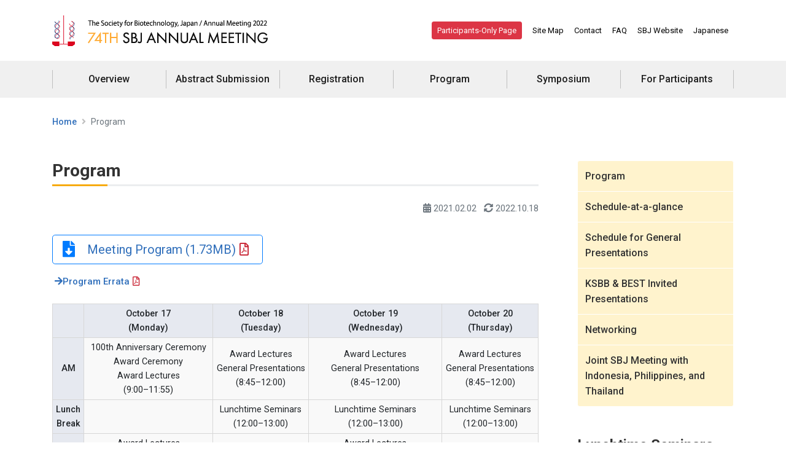

--- FILE ---
content_type: text/html
request_url: https://www.sbj.or.jp/2022/en/program/
body_size: 19528
content:
<!DOCTYPE html>
<html lang="en" class="h-100">


<head>
    
<script async src="https://www.googletagmanager.com/gtag/js?id=UA-6354293-15"></script>
<script>
    window.dataLayer = window.dataLayer || [];

    function gtag() {
        dataLayer.push(arguments);
    }
    gtag('js', new Date());

    gtag('config', 'UA-6354293-15');
    gtag('config', 'G-TG8LWHPFKK');

</script>
    <!-- meta -->
    <meta charset="utf-8">
    <meta name="description" content="47th, 2022, annual, meeting, sbj, biotechnology, abstract, submission, overview">
    <meta http-equiv="X-UA-Compatible" content="IE=edge,chrome=1">
    <meta name="viewport" content="width=device-width, initial-scale=1, shrink-to-fit=no">
    <meta name="format-detection" content="telephone=no">

    <!-- title -->
        <title>Program | The Society for Biotechnology, Japan 74th Annual meeting (2022)</title>
    
    <!-- css -->
    <link rel="stylesheet" href="../../wp-content/themes/sbjm/css/bootstrap.min.css" />
    <link rel="stylesheet" href="https://use.fontawesome.com/releases/v5.15.4/css/all.css" />
    <link rel="stylesheet" href="../../wp-content/themes/sbjm/style.css?20220331" />
    <link rel="stylesheet" href="https://fonts.googleapis.com/css2?family=Roboto:wght@300;400;500;700&amp;display=swap" />
    <!--<link rel="stylesheet" href="https://fonts.googleapis.com/css2?family=Noto+Sans+JP:wght@300;400;500;700&display=swap" />-->

    <link rel="stylesheet" href="../../wp-content/themes/sbjm/css/main-sp-menu.css">
    <link rel="stylesheet" href="../../wp-content/themes/sbjm/css/main-page.css">
    <!--<link rel="stylesheet" href="https://www.sbj.or.jp/2022/wp-content/themes/sbjm/css/seven-cols.css">-->
    <link rel="stylesheet" href="../../wp-content/themes/sbjm/css/footer.css">

    
    <!-- js -->
    <script type="text/javascript" src="../../wp-content/themes/sbjm/js/jquery-1.11.1.min.js"></script>
    <script type="text/javascript" src="../../wp-content/themes/sbjm/js/bootstrap.min.js"></script>
    <script type="text/javascript" src="../../wp-content/themes/sbjm/js/class_edit.js"></script>
        
    <!-- icon -->
    <link rel="icon" href="../../favicon.ico" type="image/x-icon">
    <link rel="apple-touch-icon" href="../../apple-touch-icon.png" sizes="180x180">

    <link rel="stylesheet" href="../../wp-content/themes/sbjm/css/custom.css">

    <meta name='robots' content='max-image-preview:large' />
<link rel='stylesheet' id='bogo-css' href='../../wp-content/plugins/bogo/includes/css/style.css' type='text/css' media='all' />



</head>

<body id="" class="d-flex flex-column h-100 ">

    <header class="header-static navbar-sticky navbar-light">
        <!-- モバイル用検索フォーム -->
        <div class="top-search collapse bg-light" id="search-open" data-parent="#search">
            <div class="container">
                <div class="row position-relative justify-content-center">
                    <div class="col-md-10 col-12 py-3">
                        <form>
                            <div class="input-group">
                                <input class="form-control border-radius-right-0 border-right-0" type="text" name="search" autofocus="" placeholder=" ">
                                <button type="button" class="btn btn-secondary border-radius-left-0 mb-0"><i class="fas fa-search"></i></button>
                            </div>
                        </form>
                    </div>
                    <a class="d-none position-absolute top-0 right-0 mt-3 mr-3" data-toggle="collapse" href="#search-open"><i class="fa fa-window-close"></i></a>
                </div>
            </div>
        </div>
        <!-- End Search -->

        <!-- ヘッダーバー -->
        <div class="menu-top-pc navbar-top d-none d-lg-block">
            <div class="container">
                <div class="menu-top d-flex justify-content-between align-items-center">

                    <!-- ヘッダー左-->
                    <div class="menu-top-left d-flex align-items-center">
                        <!-- ヘッダーロゴ -->
                        <div class="menu-top-left-logo">
                            <a href="../index.html"><img src="../../wp-content/themes/sbjm/images/top_logo_e.png"></a>
                        </div>
                    </div>

                    <!-- ヘッダー右-->
                    <div class="menu-top-right d-flex align-items-center">
                        <!-- ヘッダーリンク -->
                        <div class="btn-toolbar" role="toolbar" aria-label="Toolbar with button groups">
                            <div class="btn-group btn-group-sm mr-2" role="group" aria-label="First group">
                                <button type="button" class="btn btn-danger"><a class="text-white" href="../entrance/index.html">Participants-Only Page</a></button>
                            </div>
                            <div class="btn-group btn-group-sm" role="group" aria-label="Second group">
                                <button type="button" class="btn btn-light"><a href="../sitemap/index.html">Site Map</a></button>
                                <button type="button" class="btn btn-light"><a href="../contact/index.html">Contact</a></button>
                                <button type="button" class="btn btn-light"><a href="../contact/faq/index.html">FAQ</a></button>
                                <button type="button" class="btn btn-light"><a href="https://www.sbj.or.jp/e/" target="_blank">SBJ Website</a></button>
                                <button type="button" class="btn btn-light"><a href="../../index.html">Japanese</a></button>
                            </div>
                        </div>
                    </div>

                </div>
            </div>
        </div>
        <!-- Navbar top End-->

        <!-- メインメニュー -->
        <nav class="menu-main navbar navbar-expand-lg p-0">
            <div class="container">
                <!-- モバイル用ロゴ -->
                <div class="d-lg-none ml-3">
                    <a class="navbar-brand" href="../index.html"><img src="../../wp-content/themes/sbjm/images/top_logo_sp_e.png" class="img-logo"></a>
                </div>
                <!-- Menu opener button -->
                <div class="navbar-nav navbar-nav-mobile d-lg-none ml-auto d-flex flex-row">
                    <!-- モバイル用ボタン-->
                    <div class="nav-item border-0 px-2">
                        <a class="nav-link text-danger" href="../entrance/index.html" aria-expanded="true"><i class="fas fa-fw fa-lg fa-user"></i></a>
                    </div>
                    <div class="nav-item border-0 px-2">
                        <a class="nav-link" href="../../index.html"><i class="fas fa-fw fa-lg fa-globe"></i></a>
                    </div>
                    <!--<div class="nav-item border-0 px-2" id="search">
                        <a class="nav-link collapsed" data-toggle="collapse" href="#search-open" aria-expanded="false"><i class="fas fa-fw fa-lg fa-search"></i></a>
                    </div>-->
                </div>
                <div>
                    <button class="navbar-toggler collapsed" type="button" data-toggle="collapse" data-target="#navbarCollapse" aria-controls="navbarCollapse" aria-expanded="false" aria-label="Toggle navigation">
                        <!--<span class="navbar-toggler-icon"> </span>-->
                        <i class="fas fa-bars fa-fw "></i>
                    </button>
                </div>

                <!-- メインメニュー詳細 -->
                <div class="navbar-collapse collapse" id="navbarCollapse">

                    <ul class="navbar-nav">
	<li class="nav-item dropdown"><a href="../overview/index.html">Overview</a> </li>
	<li class="nav-item dropdown"><a href="../submission/index.html">Abstract Submission</a> </li>
	<li class="nav-item dropdown"><a href="../registration/index.html">Registration</a> </li>
	<li class="nav-item dropdown"><a href="index.html">Program</a>
<ul class="dropdown-menu">
	<li><a href="schedule-at-a-glance/index.html">Schedule-at-a-glance</a> </li>
	<li><a href="general_presentation/index.html">Schedule for General Presentations</a> </li>
	<li><a href="../news/news_ksbb_best_20220912.html">KSBB &amp; BEST Invited Presentations</a> </li>
	<li><a href="../news/news_20220729-3.html">Networking</a> </li>
	<li><a href="../news/news_20221010-1.html">Joint SBJ Meeting with Indonesia, Philippines, and Thailand</a> </li>
</ul>
</li>
	<li class="nav-item dropdown"><a href="../symposium/index.html">Symposium</a> </li>
	<li class="nav-item dropdown"><a href="../participants/index.html">For Participants</a> </li>
</ul>                </div>
                <!-- Main Menu End -->


                <!-- Header Extras End-->
            </div>
        </nav> <!-- Logo Nav End -->

    </header>

<!--main-->
<main class="flex-shrink-0 p-0">

    <section id="mainblock">
        <div class="container">
            <div class="row">

                <!--パンくずリスト-->
                
<div class="col-12 col-bread">
    <nav aria-label="breadcrumb">
        <ol class="breadcrumb">
            <!-- Breadcrumb NavXT 7.1.0 -->
<li class="home"><span class="jp" typeof="v:Breadcrumb"><a rel="v:url" property="v:title" href="../index.html" class="breadcrumb-item">ホーム</a></span>
<span class="en" typeof="v:Breadcrumb"><a rel="v:url" property="v:title" href="../index.html" class="breadcrumb-item">Home</a></span></li>
<li class="post post-page current-item"><span typeof="v:Breadcrumb"><span property="v:title">Program</span></span></li>
        </ol>
    </nav>
</div>

                <!--メイン-->
                <div class="col-xl-9 col-lg-8 col-md-12 blog-main pr-md-4 pr-lg-5">

                                        
                    <div class="post">

                        <h2 class="title h3">Program</h2>

                        <div class="post-content">

                            <div class="time mb-4">
                                <time>
                                    <ul class="list-inline">
                                        <li class="list-inline-item"><i class="fas fa-calendar-alt"></i>
                                            <!--公開日:--> 2021.02.02                                        </li>
                                        <li class="list-inline-item"><i class="fas fa-sync-alt"></i>
                                            <!--最終更新日:--> 2022.10.18                                        </li>
                                    </ul>
                                </time>
                            </div>

                            <div class="mb-3 mt-4"><button class="btn btn-outline-primary btn-lg" type="button"><i class="fas fa-file-download fa-lg"></i><a href="../../wp-content/uploads/2022/10/program_en_20220826.pdf" target="_blank" rel="noopener" download="Meeting Program">　Meeting Program (1.73MB)</a> </button></div>
<p><a href="../../wp-content/uploads/2022/10/program_errata_en_20221018.pdf" target="_blank" rel="noopener" download="Program Errata"><i class="fas fa-arrow-right"></i>Program Errata</a></p>
<div class="table-responsive">
<table class="text-center">
<tbody>
<tr>
<th> </th>
<th>October 17<br />
(Monday)</th>
<th>October 18<br />
(Tuesday)</th>
<th>October 19<br />
(Wednesday)</th>
<th>October 20 <br />
(Thursday)</th>
</tr>
<tr>
<th>AM</th>
<td class="text-nowrap">100th Anniversary Ceremony<br />
Award Ceremony<br />
Award Lectures<br />
(9:00–11:55)</td>
<td class="text-nowrap">Award Lectures<br />
General Presentations<br />
(8:45–12:00)</td>
<td class="text-nowrap">Award Lectures<br />
General Presentations<br />
(8:45–12:00)</td>
<td class="text-nowrap">Award Lectures<br />
General Presentations<br />
(8:45–12:00)</td>
</tr>
<tr>
<th>Lunch<br />
Break</th>
<td>&nbsp;</td>
<td>Lunchtime Seminars<br />
(12:00–13:00)</td>
<td>Lunchtime Seminars<br />
(12:00–13:00)</td>
<td>Lunchtime Seminars<br />
(12:00–13:00)</td>
</tr>
<tr>
<th rowspan="2">PM</th>
<td>Award Lectures<br />
100th Anniversary Symposium<br />
(13:10–17:20)</td>
<td>Symposia<br />
(13:30–18:00)</td>
<td>Award Lectures<br />
Symposia<br />
(13:30–18:00)</td>
<td>Symposia<br />
(13:30–18:00)</td>
</tr>
<tr>
<td>&nbsp;</td>
<td>
<p>Networking<br />
(18:30–20:30)</p>
</td>
<td>Young Researchers Committee<br />
for Biotechnology<br />
(Wakate-kai)<br />
(18:30–20:30)</td>
<td>&nbsp;</td>
</tr>
</tbody>
</table>
</div>

                            <p class="text-right mt-3"></p>

                        </div>
                        <!--/.post-content-->
                    </div>
                    <!--/.post-->

                                        
                </div><!-- /.blog-main -->

                <!--サイドバ--->
                <aside class="col-xl-3 col-lg-4 d-none d-lg-block blog-sidebar">

                    <!--<h2 class="title h4 jp">プログラム</h2>
<h2 class="title h4 en">Program</h2>-->
<ul class="list-group jp">
	<li><a href="../../program/index.html">プログラム</a></li>
	<li><a href="../../program/schedule-at-a-glance/index.html">大会日程表</a></li>
	<li><a href="../../program/general_presentation/index.html">一般講演発表日程・演題番号表</a></li>
	<li><a href="../../program/centennial_symposium/index.html">創立100周年記念シンポジウム</a></li>
	<li><a href="../../program/lunchtime_seminar/index.html">ランチタイムセミナー</a></li>
	<li><a href="../../program/net_working/index.html">懇親交流会</a></li>
	<li><a href="../../program/young_researchers_committee/index.html">若手会総会・交流会</a></li>
	<li><a href="../../news/news_20220912-1.html">記念式典・受賞講演</a></li>
	<li><a href="../../news/news_ksbb_best_20220910.html">KSBB・BEST招待講演</a></li>
	<li><a href="../../news/news_20221010-1.html">Joint SBJ Meeting with Indonesia, Philippines, and Thailand</a></li>
</ul>
<ul class="list-group en">
	<li><a href="index.html">Program</a></li>
	<li><a href="Schedule-at-a-glance/index-2.html">Schedule-at-a-glance</a></li>
	<li><a href="general_presentation/index.html">Schedule for General Presentations</a></li>
	<li><a href="../news/news_ksbb_best_20220912.html">KSBB &amp; BEST Invited Presentations</a></li>
	<li><a href="../news/news_20220729-3.html">Networking</a></li>
	<li><a href="../news/news_20221010-1.html">Joint SBJ Meeting with Indonesia, Philippines, and Thailand</a></li>
</ul>

                    <link rel="stylesheet" href="../../wp-content/themes/sbjm/css/sidemenu-banner.css" />
                         <h2 class="title h4 jp">ランチタイムセミナー</h2>
     <p class="jp"><a href="../../program/lunchtime_seminar/index.html"><strong>セミナーの日程等、詳細はこちら!</strong></a></p>
     <h2 class="title h4 en">Lunchtime Seminars</h2>

     <div class="side-banner row flex-wrap /*mt-4*/ mb-5">

                  <!-- ループ前の開始タグ -->
                  <div>
             <a class="noicon" href="https://www.sk-ii.jp/" target="_blank" onclick="gtag('event', 'click', {'event_category': 'banner', 'event_label': 'banner_ad_seminar_pandg', 'value': '0'});" ?><img src="../../wp-content/uploads/2022/08/banner_pandg.jpg" alt="P&#038;G イノベーション合同会社"></a>
         </div>
                  <div>
             <a class="noicon" href="https://www2.novabio.us/JP_Bio_form" target="_blank" onclick="gtag('event', 'click', {'event_category': 'banner', 'event_label': 'banner_ad_seminar_novabio', 'value': '0'});" ?><img src="../../wp-content/uploads/2022/08/banner_novabio.png" alt="ノバ・バイオメディカル株式会社"></a>
         </div>
                  <div>
             <a class="noicon" href="https://www.beckman.jp/" target="_blank" onclick="gtag('event', 'click', {'event_category': 'banner', 'event_label': 'banner_ad_seminar_beckman', 'value': '0'});" ?><img src="../../wp-content/uploads/2022/08/banner_beckman.png" alt="ベックマン・コールター株式会社"></a>
         </div>
                  <div>
             <a class="noicon" href="https://www.biotec.co.jp/" target="_blank" onclick="gtag('event', 'click', {'event_category': 'banner', 'event_label': 'banner_ad_seminar_biotec', 'value': '0'});" ?><img src="../../wp-content/uploads/2022/08/banner_biotec2.png" alt="バイオテック株式会社"></a>
         </div>
                  <!-- ループ後の閉じタグ -->
         
     </div>

                </aside><!-- /.blog-sidebar -->

            </div>
        </div><!-- /.row -->
    </section>


</main>
<!--main end-->


<!--フッター-->
<footer class="footer mt-auto">

    <div class="footer-sitemap py-md-4 p-3">
        <div class="container">
            <div class="row footer_e">

                <ul>
	<li><a href="../overview/index.html">Overview</a></li>
</ul>
<ul>
	<li><a href="../submission/index.html">Abstract Submission</a></li>
</ul>
<ul>
	<li><a href="../registration/index.html">Registration</a></li>
</ul>
<ul>
	<li><a href="index.html">Program</a></li>
	<li><a href="schedule-at-a-glance/index.html">Schedule-at-a-glance</a></li>
	<li><a href="general_presentation/index.html">Schedule for General Presentation</a></li>
	<li><a href="../news/news_ksbb_best_20220912.html">KSBB &amp; BEST Invited Presentations</a></li>
	<li><a href="../news/news_20220729-3.html">Networking</a></li>
	<li><a href="../news/news_20221010-1.html">Joint SBJ Meeting with Indonesia, Philippines, and Thailand</a></li>
</ul>
<ul>
	<li><a href="../symposium/index.html">Symposium</a></li>
</ul>
<ul>
	<li><a href="../participants/index.html">For Participants</a></li>
</ul>
            </div>

        </div>
    </div>
    <div class="footer-link pb-3">
        <div class="container">
            <div class="d-md-flex justify-content-between align-items-center py-3 text-center /*text-md-left*/">

                <!-- copyright links-->
                <div class="footer-link-left mt-3 mt-md-0">
                    <ul class="list-inline">
                        <li class="list-inline-item"><a class="list-group-item-action" href="../contact/index.html">Contact</a></li>
                        <li class="list-inline-item pl-2"><a class="list-group-item-action" href="../privacy/index.html">Privacy Policy</a></li>
                    </ul>
                </div>

                <!-- copyright text -->
                <div class="footer-link-right justify-content-center justify-content-md-end align-items-center">
                    <div class="footer-link-right-text text-center text-md-right">
                        <div>The 74th Annual Meeting of the Society Biotechnology, Japan</div>
                        <div>Copyright &copy; The Society for Biotechnology, Japan</div>
                    </div>
                    <div class="footer-link-right-img d-none d-md-block">
                        <a href="../index.html"><img src="../../wp-content/themes/sbjm/images/footer_logo.png" style="height: 51px;"></a>
                    </div>
                </div>
            </div>
        </div>
    </div>

</footer>
<!--footer end-->

<!--back-top-->
<div>
    <a href="#" class="back-top btn"><i class="fas fa-chevron-up"></i></a>
</div>
<!--back-top end-->

<script type="text/javascript" src="../../wp-content/themes/sbjm/js/functions.js"></script>

</body>

</html>


--- FILE ---
content_type: text/css
request_url: https://www.sbj.or.jp/2022/wp-content/themes/sbjm/style.css?20220331
body_size: 14461
content:
@charset "utf-8";


/*
@import url('https://fonts.googleapis.com/css2?family=Roboto:wght@300;400;500;700&display=swap');
@import url('https://fonts.googleapis.com/css2?family=Noto+Sans+JP:wght@300;400;500;700&display=swap');
*/

/*fix*/

html {
    scroll-behavior: smooth;
    /*font-size: 1rem;
    font-size: 0.95rem;*/
}

/*body*/
body {
    color: #333;
    font-feature-settings: "palt";
    /*padding-top: 60px;*/
    /*padding-top: 56px;*/
    font-family: 'Roboto', 'Noto Sans JP', sans-serif;
    /*font-family: Roboto, "Noto Sans JP", '游ゴシック Medium', '游ゴシック体', 'Yu Gothic Medium', YuGothic, 'ヒラギノ角ゴ ProN', 'Hiragino Kaku Gothic ProN', 'メイリオ', Meiryo, sans-serif;*/

    font-size: 0.875rem;
    font-size: 1rem;
    font-weight: 400;
    line-height: 1.6;
    color: #333;
    text-align: left;
}


body input,
body .dl_button_pos {
    font-family: 'Roboto', 'Noto Sans JP', sans-serif;
    font-weight: 300;
}

button,
input,
select,
textarea {
    font-family: 'Roboto', 'Noto Sans JP', sans-serif;
}

body:lang(en) .jp {
    display: none;
}

body:lang(ja) .en {
    display: none;
}

/*:target::before {
    content: "";
    display: block;
    height: 90px;
    margin-top: -90px;
}*/

b,
strong {
    font-weight: 500;
}


/* link */

a {
    color: #007bff;
    color: #306FBB;
    text-decoration: none;
    background-color: transparent;
}

a:hover {
    color: #0056b3;
    color: #cc0033;
    text-decoration: underline;
}

.btn-outline-primary a:hover {color:#fff;}

a:hover img {
    opacity: 0.75;
}

a:hover {
    /*opacity: 0.6;*/
    text-decoration: none;
}

a {
    transition: all 0.3s ease;
}



/* transition */

button,
.btn {
    transition: all 0.3s ease;
}



/* header text */

.h1,
.h2,
.h3,
.h4,
.h5,
.h6,
h1,
h2,
h3,
h4,
h5,
h6 {
    font-weight: 600;
}

h2,
h2.title {
    border-bottom: solid 3px #ebedef;
    position: relative;
    padding-bottom: 0.4rem;
    font-size: 1.75rem;
    margin-bottom: 1rem !important;
}

h2:after,
h2.title:after {
    position: absolute;
    content: " ";
    display: block;
    border-bottom: solid 3px #f7ab11;
    bottom: -3px;
    width: 20%;
    width: 90px;
}

h2.title.title-red:after {
    border-bottom: solid 3px #d2232a;

}

aside h2,
aside h2.title {
    font-size: 1.5rem;
}



/* nav bar*/

@media (max-width: 991.98px) {
    .navbar-nav .nav-link {
        line-height: 40px;
    }

    .navbar-brand {
        padding-top: 10px;
        padding-bottom: 10px;
    }

    .navbar-brand .navbar-brand-item {
        height: 30px;
    }

    header .navbar-nav-mobile .nav-item i {
        vertical-align: middle;
        font-size: 1rem;
    }

    header .navbar-nav-mobile .nav-item a {
        line-height: 24px;
    }

    header.navbar-sticky-on .navbar-nav .nav-link {
        line-height: 40px;
    }
}

.navbar-nav .nav-link {
    font-size: 0.875rem;
    font-weight: 500;
    /*text-transform: capitalize;*/
    /*line-height: 84px;*/
    line-height: 71px;
    line-height: 60px;
    padding-top: 0;
    padding-bottom: 0;
}


/* navbar toggler*/
.navbar-toggler {
    margin-bottom: 0;
    border: 0;
}


/* Header brand */
.navbar-brand {
    padding-top: 20px;
    padding-bottom: 20px;
    padding-top: 0;
    padding-bottom: 0;
    padding: 0;
    margin: 0;
}


/* mobile logo */
.navbar-brand img.img-logo {
    width: 180px;
    height: auto;
    margin-top: -6px;
}

@media (min-width:375px) {
    .navbar-brand img.img-logo {
        width: 220px;
        height: auto;
        margin-top: 0;
    }
}

.navbar-brand .navbar-brand-item {
    height: 44px;
    display: block;
    max-width: 100%;
    width: auto;
}

.navbar-primary .navbar-nav .nav-link {
    color: #ffffff;
}

.navbar-primary .navbar-nav .nav-link:hover,
.navbar-primary .navbar-nav .nav-link:focus {
    color: #343a40;
}

.navbar-primary .navbar-nav .nav-link.disabled {
    color: rgba(255, 255, 255, 0.25);
}

.navbar-primary .navbar-nav .show > .nav-link,
.navbar-primary .navbar-nav .active > .nav-link,
.navbar-primary .navbar-nav .nav-link.show,
.navbar-primary .navbar-nav .nav-link.active {
    color: #343a40;
}

.navbar-primary .navbar-text {
    color: #ffffff;
}

.navbar-primary .navbar-text a {
    color: #343a40;
}

.navbar-primary .navbar-text a:hover,
.navbar-primary .navbar-text a:focus {
    color: #343a40;
}

.navbar-primary .navbar-toggler-icon {
    background-image: url("data:image/svg+xml,%3csvg viewBox='0 0 30 30' xmlns='http://www.w3.org/2000/svg'%3e%3cpath stroke='%23ffffff' stroke-width='2' stroke-linecap='round' stroke-miterlimit='10' d='M4 7h22M4 15h22M4 23h22'/%3e%3c/svg%3e");
}

@media (max-width: 1199.98px) {
    .megamenu {
        width: 100%;
    }

    .megamenu .dropdown-menu {
        width: 100%;
        background-image: none !important;
    }

    .megamenu .container {
        width: 100%;
        padding: 0;
    }
}

@media (max-width: 991.98px) {
    .navbar-collapse {
        overflow-y: scroll;
        /*max-height: 350px;*/
        box-shadow: 0px 10px 30px rgba(83, 88, 93, 0.2);
        position: absolute;
        left: 0;
        right: 0;
        top: 100%;
        background: #ffffff;
        border-top: 1px solid rgba(0, 0, 0, 0.1);
        transition: all 0.2s ease;
    }

    .navbar-nav .nav-link {
        line-height: 44px;
    }

    .navbar-nav .dropdown-menu {
        box-shadow: none;
        padding-top: 0;
    }

    .navbar-nav .dropdown-menu:before {
        content: none;
    }

    .navbar-nav .nav-item {
        border-bottom: 1px solid rgba(0, 0, 0, 0.1);
        padding: 0px 30px;
        position: relative;
        border-right: 1px solid #dee2e6 !important;
    }

    .navbar-nav .dropdown-toggle::after {
        position: absolute;
        right: 30px;
    }

    .navbar-nav .nav-item.dropdown.show > .dropdown-toggle::after {
        -webkit-transform: rotate(180deg);
        -moz-transform: rotate(180deg);
        -ms-transform: rotate(180deg);
        -o-transform: rotate(180deg);
        transform: rotate(180deg);
    }

    .navbar-nav .dropdown-submenu .dropdown-menu {
        padding-left: 20px;
        padding-bottom: 0px;
    }
}



.dropdown-menu {
    margin: 0;
    box-shadow: 0 2px 16px 0 rgba(0, 0, 0, 0.2);
    box-shadow: 5px 13px 18px rgb(36 37 38 / 30%);
    /* box-shadow: 0 2px 16px 0 rgba(0,0,0,0.2); */
    /* box-shadow: 0 2px 5px rgba(0, 0, 0, 0.1); */
    /* border: 1px solid #e3e6f0; */
    border: 0px solid transparent;
    border-radius: 0;
}

.dropdown-item {
    font-size: 0.875rem;
    font-weight: 500;
}


/* menu top*/

.menu-top,
.menu-top-pc {
    height: 95px;
    height: 99px;
    /*background-color: #eee;*/
}

.menu-top-left,
.menu-top-left a {
    color: #000;
    font-size: 1.1rem;
}

.menu-top-right,
.menu-top-right a {
    color: #000;
    font-size: 0.8125rem;
    font-feature-settings: "palt";
}

.menu-top-right .btn-group-sm > .btn {
    color: #000;
    font-size: 0.8125rem;
}

.menu-top-right .btn-group-sm > .btn:hover {
    opacity: 0.75;
}

.menu-top-right .btn-group-sm > .btn-warning {
    background-color: #f7ab11;
    border-color: #f7ab11
}

.menu-top-right .btn-group-sm > .btn-light {
    background-color: #e0e0e0;
    border-color: #e0e0e0;
    background-color: #fff;
    border-color: #fff;
}

.menu-top-right .input-group {
    width: 150px;
}

.menu-top-right .input-group .form-control {
    border: 1px solid #adadad;
    border-right: none;
}

/*.menu-top-right .input-group-text,*/
.menu-top-right .btn-outline-secondary {
    /*background-color: #fff;*/
    border: 1px solid #ced4da;
    border: 1px solid #adadad;
    border-left: none;
}



/* menu main*/

.menu-main {
    height: 71px;
    height: 60px;
    background-color: #f0f0f0;
    z-index: 1000;
}



/* menu main lg以上 */

@media (min-width: 991.98px) {

    #navbarCollapse > ul {
        width: 100% !important;
        justify-content: space-around !important;
        display: flex !important;
    }

    .menu-main ul.navbar-nav a.nav-link {
        color: #1f1f1f;
        font-size: 1rem;
        font-weight: 500;
    }

    .menu-main ul.navbar-nav .nav-link:focus,
    .menu-main ul.navbar-nav .nav-link:hover {
        color: #000;
    }

    .menu-main ul.navbar-nav li.nav-item {
        width: calc(100% / 7);
        text-align: center;
        position: relative;
        transition: all 0.3s ease;
    }

    body:lang(en) .menu-main ul.navbar-nav li.nav-item {
        width: calc(100% / 6);
        text-align: center;
        position: relative;
    }

    body:lang(en) .menu-main ul.navbar-nav li:nth-child(2) a.nav-link {
        line-height: normal;
        padding-top: 12px;
    }

    .menu-main ul.navbar-nav li.nav-item.current,
    .menu-main ul.navbar-nav li.nav-item:hover {
        background-color: #ffe8a1;
    }

    .menu-main .dropdown-menu {
        padding: 0;
    }

    .menu-main .dropdown:hover > .dropdown-menu {
        display: block;
        /*width: 185px;*/
    }

    .menu-main .dropdown > .dropdown-toggle:active {
        /*Without this, clicking will make it sticky*/
        pointer-events: none;
    }

    .menu-main ul.navbar-nav li.nav-item a.nav-link::after {
        content: none;
    }

    .menu-main ul.navbar-nav li.nav-item a.nav-link::before {
        padding: 0;
        margin: 0;
        display: block;
        position: absolute;
        content: "";
        width: 1px;
        height: 30px;
        background: #bfbfbf;
        top: 50%;
        transform: translateY(-50%);
        left: 0;
        border: none;
    }

    .menu-main ul.navbar-nav li.nav-item:last-child a.nav-link::after {
        padding: 0;
        margin: 0;
        display: block;
        position: absolute;
        content: "";
        width: 1px;
        height: 30px;
        background: #bfbfbf;
        top: 50%;
        transform: translateY(-50%);
        right: 0;
        border: none;
    }

    .menu-main .dropdown-item {
        padding: 0.5rem 0.75rem;
        border-bottom: 1px solid #efefef;
    }

    .menu-main .dropdown-item.active,
    .menu-main .dropdown-item:active,
    .menu-main .dropdown-item:focus,
    .menu-main .dropdown-item:hover {
        color: #16181b;
        text-decoration: none;
        background-color: #ffe8a1;
    }
}



/* menu main mxl以上 */

@media (min-width: 1199.98px) {
    body:lang(en) .menu-main ul.navbar-nav li:nth-child(2) a.nav-link {
        line-height: 60px;
        padding-top: 0;
    }
}



/* main main megamenu */

.megamenu {
    position: static;
}

.megamenu .dropdown-menu {
    width: 1170px;
    margin: 0 auto;
    left: 0;
    right: 0;
    padding: 1.5rem 0;
}



/* main-banner */


/* mobile-link */

.mobile-link {
    background-color: #f0f4fb;
    margin-bottom: 1.25rem;
    /*padding: 0.5rem;*/
    transition: all 0.3s ease;
    display: flex;
    flex-direction: column;
    width: calc(100% / 3);
}

.mobile-link:hover {
    opacity: 0.6;
}

.mobile-link-icon {
    text-align: center;
    color: #13448f;
    font-size: 2rem;
}

.mobile-link-icon img {
    height: 2rem;
    width: auto;
}

.mobile-link-text {
    text-align: center;
}

.mobile-link-text {
    text-align: center;
    color: #13448f;
    font-weight: 500;
}

div > a.mobile-link:nth-child(2),
div > a.mobile-link:nth-child(3) {
    border-left: 2px solid #fff;
}




/* side-baner */

aside .side-banner a[target^="_blank"]:after {
    content: none;
}

.side-banner img {
    padding-right: 1rem;
    padding-bottom: 1rem;
    padding: 0.5rem;
}



/* contents-banner */

.contents-banner {
    background-color: #ebedef;
    width: 235px;
    padding: 20px 0;
    margin-top: 42px;
    margin-left: 20px;
}

.contents-banner a:hover {
    opacity: 0.75
}

.contents-banner a.text-secondary {
    font-size: 0.875rem;
}



/* contents-users */


.contents-users .card {
    border: 3px solid #e2e3e5;
    border: none;
    border-radius: 0;
    margin-bottom: 1rem;
    transition: all 0.3s ease;
}

.contents-users .card-body {
    border: 3px solid #e2e3e5;
}

.contents-users .card:hover {
    opacity: 0.75;
    opacity: 0.6;
}

.contents-users .card i,
.contents-users .card a {
    color: #383d41;
}

.contents-users .card i {
    margin-bottom: 1rem;
}

.contents-users .card-title {
    margin-bottom: 0;
}



/* botton */

.btn-primary {
    color: #fff;
    background-color: #3c73d2;
    border-color: #4582EC;
}


.btn-primary:hover {
    color: #fff;
    background-color: #1954b9;
    border-color: #0062cc;
}



/* link icon*/

.post a[target^="_blank"]:after,
aside a[target^="_blank"]:after {
    /*display: inline;
	padding-right: 16px;
	background: url(images/icon_exlink.gif) no-repeat right center;*/
    margin: 0 .3em;
    content: url(images/blank_icon.png);
}

.post a[href$=".pdf"] {
    /*background: none;*/
    padding-right: 0;
}

.post a[href$=".pdf"]:after {
    content: "\f1c1";
    font-family: "Font Awesome 5 Free";
    font-weight: 500;
    margin: 0 .3em;
    color: #c82333;
}

.post a[href$=".xls"]:after,
.post a[href$=".xlsx"]:after {
    content: "\f1c3";
    font-family: "Font Awesome 5 Free";
    font-weight: 500;
    margin: 0 .3em;
    color: #218838;
}

.post a[href$=".doc"]:after,
.post a[href$=".docx"]:after {
    content: "\f1c2";
    font-family: "Font Awesome 5 Free";
    font-weight: 500;
    margin: 0 .3em;
    color: #0069d9;
}


/* back-top button */

.back-top i {
    font-size: 12px;
    color: #ffffff;
    margin: 0 !important;
    display: block;
}

.back-top {
    width: 40px;
    height: 40px;
    line-height: 40px;
    padding: 13px 14px !important;
    position: fixed !important;
    bottom: 25px;
    right: 25px;
    border-radius: 3px;
    display: block;
    text-align: center;
    z-index: 9999;
    /*visibility: hidden;*/
    opacity: 0;
    /*transform: translateY(50%);*/
    transition: all 0.3s ease-in-out;
    background-color: #333;
    transition: all 0.4s ease-in-out 0s;

}

a.back-top:hover {
    text-decoration: none;
    background: #666;
}


/* Small devices (landscape phones, 576px and up) */
@media (min-width: 576px) {}

/* Medium devices (tablets, 768px and up)*/
@media (min-width: 768px) {}

/* Large devices (desktops, 992px and up)*/
@media (min-width: 992px) {}

/* Extra large devices (large desktops, 1200px and up)*/
@media (min-width: 1000px) {}

/* Extra large devices (large desktops, 1200px and up)*/
@media (min-width: 1150px) {}

/* Extra large devices (large desktops, 1200px and up)*/
@media (min-width: 1200px) {}


--- FILE ---
content_type: text/css
request_url: https://www.sbj.or.jp/2022/wp-content/themes/sbjm/css/main-sp-menu.css
body_size: 2443
content:
@charset "utf-8";


/*===================================================*/
/*SP メニュー*/
/*===================================================*/

@media (max-width: 992px) {

    :target::before {
        content: "";
        display: block;
        height: 64px;
        margin-top: -64px;
        visibility: hidden,
    }

    body {
        padding-top: 53px;
    }

    header.navbar-sticky {
        position: fixed;
        z-index: 9999;
        top: 0;
        left: 0;
        right: 0;
        background-color: #ffffff;
        -webkit-animation: fadeInDown 0.5s;
        animation: fadeInDown 0.5s;
        width: 100%;
        /*-webkit-box-shadow: 0px 0px 40px rgb(83 88 93 / 20%);
        box-shadow: 0px 0px 40px rgb(83 88 93 / 20%);*/
    }

    .dropdown-toggle:after {
        content: "\f107";
        font-family: 'FontAwesome';
        font-family: 'Font Awesome 5 Free';
        font-size: 0.6rem;
        font-size: 0.8rem;
        margin-left: 0.35rem;
        font-weight: 900;
        vertical-align: middle;
        border: none;
    }

    .dropdown-item {
        font-weight: 400;
        text-transform: capitalize;
        position: relative;
    }

    .dropdown-item {
        display: block;
        width: 100%;
        padding: 0.4rem 1.5rem;
        clear: both;
        font-weight: 500;
        color: #8f9397 !important;
        color: #333 !important;
        text-align: inherit;
        white-space: normal;
        background-color: transparent;
        border: 0;
    }

    .dropdown-item.active,
    .dropdown-item:active {
        color: #4cbd89;
        text-decoration: none;
        background-color: transparent;
    }

    .dropdown-item:hover,
    .dropdown-item:focus {
        color: #4cbd89 !important;
        text-decoration: none;
        background-color: transparent;
    }

    .menu-main ul.navbar-nav a.nav-link {
        color: #333;
    }



    /* モバイル用検索 */
    .border-radius-left-0 {
        border-radius: 0px 3px 3px 0px !important;
    }

    .ti-search:before {
        content: "\e610";
    }

    .top-search {
        transition: all 0.2s ease;
    }

    .top-search.bg-light {
        background-color: #f0f0f0 !important;
    }

    .menu-main {
        height: 50px;
        height: 53px;
        background-color: #fff;
        border-bottom: 1px solid #e5e5e5;
    }

    .navbar-nav .nav-link {
        line-height: 40px;
    }

    nav.menu-main .container {
        width: 100%;
        max-width: 100%;
    }
}


--- FILE ---
content_type: text/css
request_url: https://www.sbj.or.jp/2022/wp-content/themes/sbjm/css/main-page.css
body_size: 4876
content:
@charset "utf-8";


/*===================================================*/
/*SP ページ*/
/*===================================================*/

/* breadcrumb */

.col-bread {
    margin-bottom: 1.5rem;
    margin-top: 1.5rem;
    margin: 0;
}

ol.breadcrumb {
    padding-left: 0;
    background-color: transparent;
    font-size: 0.9375rem;
    font-size: 0.875rem;
}

ol.breadcrumb a {
    font-weight: 600;
    font-weight: 500;
}

.breadcrumb-item.current-item {
    color: #6c757d;
}

.breadcrumb-item + .breadcrumb-item::before {
    content: ">";
    font-family: monospace;
    font-family: 'Font Awesome 5 Free';
    content: "\f105";
    font-weight: 900;
    color: #bfbfbf;
}


/* main-post */


/* link*/
ol.breadcrumb a,
.post p a,
.post ul a,
.post ol a,
.post table a {
    /*text-decoration: none;
    color: #306FBB;*/
    font-weight: 500;
    /*transition: all 0.4s ease;*/
}

ol.breadcrumb a:hover,
.post p a:hover,
.post ul a:hover,
.post ol a:hover,
.post table a:hover {
    /*text-decoration: underline;
    color: #cc0033;*/
    /*transition: all 0.3s ease;*/
}

.blog-main .post {
    margin-bottom: 4rem;
}


.blog-main .post a:hover {
    /*color: #CC0033;
    text-decoration: underline;
    transition: all 0.3s ease;*/
}


.blog-main .post h2 {
    font-size: 1.75rem;
    margin-bottom: 1rem;
}

.post .post-content h3 {
    font-size: 1.25rem;
    border-bottom: 1px #d0d0d0 solid;
    border-bottom: 1px #d7d7d7 solid;
    margin-bottom: 1rem;
    padding-bottom: 0.2rem;
    padding-top: 0.2rem;
    font-weight: 600;
    font-feature-settings: normal;
    line-height: 1.2;
}

.post .post-content p,
.post .post-content ul,
.post .post-content ol {
    margin-bottom: 1.5rem;
    font-size: 0.9375rem;
    line-height: 1.65;
}

.post .post-content p {
    margin-left: 0.25rem;
}

/* */

.post .post-content table.table {
    /*border: 1px solid #ffffff;*/
    margin-bottom: 2rem;
}

.post .post-content table.table th,
.post .post-content table.table td {
    border: 1px solid #ffffff;
    background-color: #F1F1F1;
    border: 1px #d7d7d7 solid;
    background-color: #F9F9F9;
    font-size: 0.9rem;
    padding: 0.3rem;
    vertical-align: top;
    vertical-align: middle;
    /*text-align: center;*/
}

.post .post-content table.table th {
    background-color: #E6E9F0;
    /*text-align: center;*/
    font-weight: 500;
    vertical-align: top;
    vertical-align: middle;
}

.post .post-content table.table a {
    transition: none;
}

.blog-sidebar {
    /*display: none;*/
}


/* alert */
.alert,
.post .post-content .alert {
    /*padding-left: 0 !important;*/
    margin-bottom: 1.5rem !important;
}

.alert p,
.alert ul,
.post .post-content .alert p,
.post .post-content .alert ul {
    margin-bottom: 0 !important;
}

.alert ul,
.post .post-content .alert ul {
        padding-left: 1rem;
}



/* time */

.post .post-content .time {
    font-size: 0.875rem;
    color: #a5aaaf;
    color: #6c757d;
    text-align: right;
}



/*===================================================*/
/*PC ページ*/
/*===================================================*/

@media (min-width:769px) {


    .col-bread {
        margin-top: 1.5rem;
        margin-top: 1rem;
        margin-bottom: 0.75rem;
        margin-bottom: 1.5rem;
    }

    ol.breadcrumb {
        padding-left: 0;
        background-color: transparent;
        font-size: 0.9375rem;
        font-size: 0.875rem;
    }




    /* main-post */

    .blog-main .post {
        margin-bottom: 5rem;
    }

    .blog-main .post h2 {
        font-size: 1.75rem;
        margin-bottom: 1rem;
    }

    .post .post-content h3 {
        font-size: 1.25rem;
        border-bottom: 1px #d0d0d0 solid;
        margin-bottom: 1rem;
        padding-bottom: 0.2rem;
        padding-top: 0.2rem;
        font-weight: 600;
        font-feature-settings: normal;
    }

    .post .post-content p,
    .post .post-content ul,
    .post .post-content ol {
        margin-bottom: 1.5rem;
        font-size: 0.9375rem;
        line-height: 1.65;
    }

    .post .post-content p {
        margin-left: 0.25rem;
    }


    aside ul.list-group li {
        position: relative;
        display: block;
        padding: 0.75rem 1.25rem;
        background-color: #fff;
        border: 1px solid rgba(0, 0, 0, .125);
        color: #333333;
        background-color: #ffeeba;
        background-color: #fff3cd;
        border: 1px solid #fff;
        font-weight: 500;
        padding: 0.75rem 0.75rem;
        transition: all 0.2s ease;
    }

    aside ul.list-group li a {
        display: block;
        color: #333333;
        font-weight: 500;
    }

    aside ul.list-group li:focus,
    aside ul.list-group li:hover {
        /* color: #856404; */
        background-color: #ffe8a1;
        cursor: pointer;
        padding-left: 0.95rem;
    }

    aside ul.list-group li.current {
        /* color: #856404; */
        background-color: #ffe8a1;

    }
}


--- FILE ---
content_type: text/css
request_url: https://www.sbj.or.jp/2022/wp-content/themes/sbjm/css/footer.css
body_size: 2984
content:
@charset "utf-8";


/*===================================================*/
/*SP フッター*/
/*===================================================*/

/* footer */

footer a:hover {
    opacity: 0.75;
    transition: all 0.3s ease;
}


/* footer-sitemap */

footer .footer-sitemap {
    background-color: #f8b500;
}

footer .footer-sitemap ul li,
footer .footer-sitemap ul li a {
    font-size: 0.8125rem;
    color: #333333;
    font-weight: 500;
}

footer .nav.flex-column {
    margin-bottom: 1rem;
}

footer .nav.flex-column .nav-link {
    padding-left: 0;
    padding-top: 0.5rem;
    padding-bottom: 0.3rem;
    border-bottom: 1px solid #666;
}

footer ul.nav.flex-column li:nth-child(1) a {
    font-size: 0.9375rem;
    font-size: 1rem;
    font-weight: 600;
}


footer .nav.flex-column .nav-link:hover {
    opacity: 0.75;
    /*text-indent:  0.25rem;*/
}



/* footer-link */

footer .footer-link,
footer .footer-link a {
    font-size: 0.875rem;
    color: #535353;
    font-weight: 500;
}

/*footer .footer-link-left {}*/

footer .footer-link-right-text {
    /*text-align: right;*/
    font-size: 0.8125rem;
    font-weight: 500;
    margin-right: 0.9rem;
}

footer .footer-link-right-text div {
    line-height: 1.4;
}

footer .footer-link-right {
    display: flex;
}



/*===================================================*/
/*PC フッター*/
/*===================================================*/

@media (min-width: 768px) {

    /* footer */

    footer a:hover {
        opacity: 0.75;
        transition: all 0.3s ease;
    }


    /* footer-sitemap */

    footer .footer-sitemap {
        background-color: #f8b500;
    }

    footer .footer-sitemap ul li,
    footer .footer-sitemap ul li a {
        font-size: 0.8125rem;
        color: #333333;
        font-weight: 500;
    }

    footer .nav.flex-column {
        border: none;
        /*margin-bottom: 0;*/
    }

    footer .nav.flex-column .nav-link {
        padding-left: 0;
        padding-top: 0.30rem;
        padding-bottom: 0.30rem;

        /*letter-spacing: 0.025rem;*/
        padding-top: 0.1rem;
        padding-bottom: 0.1rem;
        /*white-space: nowrap;*/
        border-bottom: none;
    }

    footer ul.nav.flex-column li:nth-child(1) a {
        font-size: 0.9375rem;
        font-size: 1rem;
        font-weight: 600;
    }


    footer .nav.flex-column .nav-link:hover {
        opacity: 0.75;
        /*text-indent:  0.25rem;*/
    }



    /* footer-link */

    footer .footer-link,
    footer .footer-link a {
        font-size: 0.875rem;
        color: #535353;
        font-weight: 500;
    }

    /*footer .footer-link-left {}*/

    footer .footer-link-right-text {
        /*text-align: right;*/
        font-size: 0.8125rem;
        font-weight: 500;
        margin-right: 0.9rem;
    }

    footer .footer-link-right-text div {
        line-height: 1.4;
    }

    footer .footer-link-right {
        display: flex;
    }

}

@media (min-width: 992px) {
    footer .nav.flex-column {
        border: none;
        margin-bottom: 0;
    }
}
}


--- FILE ---
content_type: text/css
request_url: https://www.sbj.or.jp/2022/wp-content/themes/sbjm/css/custom.css
body_size: 8671
content:
@charset "utf-8";


/*重要事項*/

body {
    /*font-feature-settings: palt;*/
    font-feature-settings: normal;
    text-size-adjust: 100%;
    -webkit-text-size-adjust: 100%;
    -ms-text-size-adjust: 100%;
    -moz-text-size-adjust: 100%;
}

.post .post-content .table-responsive table.table {
    margin-bottom: 0;
}

.post .post-content .table-responsive {
    margin-bottom: 2rem;
}

.post .post-content table.table th,
.post .post-content table.table td {
    text-size-adjust: 100%;
    -webkit-text-size-adjust: 100%;
    -ms-text-size-adjust: 100%;
    -moz-text-size-adjust: 100%;
}

.box1 {
    padding: 10px;
    margin-bottom: 20px;
    background: #ffddd7;
    font-weight: 700;
    color: #dc0523;
    border: solid 2px #dc0523;
}

.post .post-content .box1 p,
.post .post-content .box1 ul {
    margin: 0;
    /*padding: 0;*/
}

.important-notes {
    padding-left: 10px;
    margin: auto;
}

.box27 {
    position: relative;
    padding: 0.5em 01em;
    margin-top: 1em;
    background: #ffddd7;
    border: solid 3px #dc0523;
}

.box27 .box-title {
    position: absolute;
    display: inline-block;
    top: -32px;
    left: -3px;
    padding: 0 9px;
    height: 32px;
    line-height: 32px;
    background: #dc0523;
    color: #ffffff;
    font-size: 1.5em;
    font-weight: 700;
    border-radius: 5px 5px 0 0;
}

.box27 p {
    margin-top: 0.5em;
    margin-bottom: 0.5em;
    line-height: 1.1em
}

.attention_high {
    font-size: 1.2em;
    font-weight: 700;
    /*閉じる ブラウザーアイコンとしてプレビュー アプリアイコンとしてプレビュー カスタマイズ中 追加 CSS CSS コード*/
}

/*注意事項　メッセージ領域*/
.box11 {
    padding: 0.5em 1em;
    margin: 2em 0;
    color: #5d627b;
    background: white;
    border-top: solid 5px #5d627b;
    box-shadow: 0 3px 5px rgba(0, 0, 0, 0.22);
}

.box11 p,
.box11 ul {
    margin: 0;
    /* padding: 0;*/
}


/*--------------------------------
アコーディオンボックス
--------------------------------*/
.acbox {
    width: auto;
    font-size: 0px;
    /* ラベルと開く部分を分離する時は数値を入れる */
    margin: 5px;
    /* ボックス全体の位置調整 */
}

.acbox label {
    width: auto;
    font-size: 15px;
    /* ラベルの文字サイズ */
    font-weight: bold;
    background: #ddd;
    /* ラベルの背景色 */
    position: relative;
    display: block;
    border-radius: 4px;
    /* ラベルの角の丸み */
    padding: 10px 40px 10px 15px;
    cursor: pointer;
}

.acbox label:hover {
    background: #404040;
    /* ラベルにマウスを乗せた時の背景色 */
    color: #fff;
}

.acbox input {
    display: none;
}

.acbox label:after {
    color: #fff;
    content: "▼";
    /* ラベルのアイコン */
    position: absolute;
    top: 50%;
    right: 15px;
    margin-top: -14px;
}

.acbox input:checked ~ label::after {
    content: "▲";
    /* ラベルをクリックした後のアイコン */
}

.acbox div {
    height: 0px;
    overflow: hidden;
    opacity: 0;
    transition: 0.15s;
    /* 開閉スピードの設定 */
}

.acbox input:checked ~ div {
    height: auto;
    padding: 18px;
    /* 開いた部分の枠内の余白 */
    border-radius: 0px;
    background: #F3F4F5;
    /* 開いた部分の背景色 */
    opacity: 1;
}

.acbox input:checked ~ label {
    background: #404040;
    /* クリック後のラベルの背景色 */
    color: #fff;
}

.acbox-under {
    font-size: 15px;
    /* 開いた部分の文字サイズ */
    color: #555555;
    /* 開いた部分の文字色 */
}


/* ブルーーボタン作成 */
.btn--blue,
a.btn--blue {
    color: #fff;
    background-color: #0094FF;
}

.btn--blue:hover,
a.btn--blue:hover {
    color: #fff;
    background: #97d7f7;
}

/* グレーボタン作成 */
.btn--grey,
a.btn--grey {
    color: #fff;
    background-color: #808080;
}

.btn--grey:hover,
a.btn--grey:hover {
    color: #fff;
    background-color: #B7B7B7;
}

a.btn--radius {
    border-radius: 100vh;
}

a.btn--grey.btn--border-solid {
    border: 1px solid #808080;
}

/*講演申込の手順用*/
.process {
    color: #ffffff;
    font-size: 1em;
    font-weight: 400;
    line-height: 2;
    position: relative;
    display: inline-block;
    padding: 0.5em 0.6em;
    letter-spacing: 0.1em;
    background-color: #0094FF;
    text-align: center;
    vertical-align: middle;
}

/*小さいボタン作成*/
.btn2,
a.btn2,
button.btn2 {
    font-size: 1em;
    font-weight: 300;
    line-height: 1;
    position: relative;
    display: inline-block;
    padding: 0.5em 2em;
    cursor: pointer;
    -webkit-user-select: none;
    -moz-user-select: none;
    -ms-user-select: none;
    user-select: none;
    -webkit-transition: all 0.3s;
    transition: all 0.3s;
    text-align: center;
    vertical-align: middle;
    text-decoration: none;
    letter-spacing: 0.1em;
    color: #212529;
    border-radius: 0.5em;
}

.btn2--grey,
a.btn2--grey {
    color: #fff;
    background-color: #808080
}

.btn2--grey:hover,
a.btn2--grey:hover {
    color: #fff;
    background-color: #B7B7B7
}

a.btn2--radius {
    border-radius: 100vh;
}

a.btn2--grey.btn--border-solid {
    border: 1px solid #808080;
}

/*白地黒枠ボタン作成*/
.btn3,
a.btn3,
button.btn3 {
    margin-top: 30px;
    font-size: 1.2em;
    font-weight: 700;
    line-height: 1.5;
    position: relative;
    display: inline-block;
    padding: 0.5em 1.5em;
    cursor: pointer;
    -webkit-user-select: none;
    -moz-user-select: none;
    -ms-user-select: none;
    user-select: none;
    -webkit-transition: all 0.3s;
    transition: all 0.3s;
    text-align: center;
    vertical-align: middle;
    text-decoration: none;
    letter-spacing: 0.1em;
    color: #212529;
    border-radius: 0.5em;
    border: 1.5px solid #212529
}

.btn3--black,
a.btn3--black {
    color: #212529;
    background-color: #ffffff;
    border: 1px solid #212529
}

.btn3--black:hover,
a.btn3--black:hover {
    color: #505A63;
    background-color: #ffffff;
    border: 1px solid #505A63
}

a.btn3--radius {
    border-radius: 100vh;
}

a.btn3--black.btn--border-solid {
    border: 1px solid #505A63;
}

/*テーブルレイアウト中央揃え*/
.sample {
    /*border-collapse: separate;*/
    text-align: center;
}

/*.sample th {
    color: #FFFFFF;
    background-color: #606060;
    border: solid 1px #ffffff;
}

.sample td {
    background-color: #E6E9F0;
    border: solid 1px #ffffff;
}/*

/* テーブルレイアウト積み上げ型 */
/*th,
td {
    font-size: 100%
}*/

/*.tbl-r03 {
    border-collapse: collapse;
    border: 1px solid #D8D8D8;
}

.tbl-r03 th {
    color: #FFFFFF;
    background-color: #606060;
    text-align: center;
    border: solid 1px #ffffff;
}

.tbl-r03 td:nth-child(odd) {
    background-color: #E6E9F0;
    border: 1px solid #ffffff;
    padding: 12px 12px;
}

.tbl-r03 td:nth-child(even) {
    background-color: #ffffff;
    border-bottom: 1px solid #D8D8D8;
    padding: 12px 12px;
}*/

/*テーブルをレスポンシブ対応にする*/
@media screen and (max-width: 640px) {
    .tbl-r03 {
        width: 100%
    }

    .tbl-r03 th {
        display: none;
    }

    .tbl-r03 td {
        display: block;
        width: 100%;
    }
}

/*横並びの画像をレスポンシブ対応にする*/
.parent {
    display: flex;
    justify-content: center;
}

.child {
    margin-top: 0px;
    margin-bottom: 15px;
    margin-right: 10px;
    max-width: 370px;
}

@media screen and (max-width: 800px) {
    .parent {
        flex-wrap: wrap;
    }
}

@media screen and (max-width: 400px) {
    .parent {
        display: block;
    }
}

/*二段組み*/
.hidari {
    margin-top: 0px;
    margin-bottom: 15px;
    margin-right: 40px;
}

.migi {
    margin-top: 0px;
    margin-bottom: 15px;

}

/*前の記事次の記事を非表示にする*/
.postNextPrev {
    display: none;
}

.redbold-2 {
    color: #CC0033;
    font-weight: bold;
}

.post-content li {
    margin-top: 0.5em;
    margin-bottom: 0.5em;
}

h3 {
    /*padding: 4px;
    margin: 0;
    text-align: left;
    font-size: 140%;
    border-bottom: 1px #666 dotted;
    margin-bottom: 18px;
    margin-top: 30px;
    font-weight: bold;
    height: auto;*/
}



h4 {
    padding: 3px;
    font-size: 110%;
    font-weight: bold;
}

/* 改行禁止 */
td.example {
    white-space: nowrap;
}

/* テーブルに横スクロールバーを表示 */
@media (max-width: 640px) {
    .table-scroll {
        overflow-x: scroll;
    }
}

/*スマートフォンで画像をはみ出さないようにする*/

@media only screen and (max-width: 750px) {
    img {
        max-width: 100%;
    }
}

.w-20 {
    width: 20%;
}


--- FILE ---
content_type: text/css
request_url: https://www.sbj.or.jp/2022/wp-content/themes/sbjm/css/sidemenu-banner.css
body_size: 244
content:
@charset "utf-8";

.side-banner div a {
    display: block;
    margin-bottom: 1.5rem;
}

.side-banner div a img {
    padding: 0;
    margin-right: 0;
}

.seminar {
    text-align: center;
    font-size: 0.9rem;
    font-weight: 500;
}

aside hr {
    margin-top: 2.5rem !important;
    margin-bottom: 1.5rem !important;
}


--- FILE ---
content_type: application/javascript
request_url: https://www.sbj.or.jp/2022/wp-content/themes/sbjm/js/functions.js
body_size: 937
content:
$(document).ready(function () {

    // declare variable
    var scrollTop = $(".back-top");

    $(window).scroll(function () {
        // declare variable
        var topPos = $(this).scrollTop();

        // if user scrolls down - show scroll to top button
        if (topPos > 100) {
            $(scrollTop).css("opacity", "1");

        } else {
            $(scrollTop).css("opacity", "0");
        }

    }); // scroll END

    //Click event to scroll to top
    $(scrollTop).click(function () {
        $('html, body').animate({
            scrollTop: 0
        }, 800);
        return false;

    }); // click() scroll top EMD

}); // ready() END

$(function () {
    $('a[href^="#"]').click(function () {
        var speed = 500;
        var href = $(this).attr("href");
        var target = $(href == "#" || href == "" ? 'html' : href);
        var position = target.offset().top;
        $("html, body").animate({
            scrollTop: position
        }, speed, "swing");
        return false;
    });
});


--- FILE ---
content_type: application/javascript
request_url: https://www.sbj.or.jp/2022/wp-content/themes/sbjm/js/class_edit.js
body_size: 3013
content:
     $(function () {
         //$(".post-content table").removeAttr("bgcolor border cellpadding cellspacing");
         $('header div#navbarCollapse>ul').addClass('navbar-nav w-100 d-flex justify-content-around');
         $('header div#navbarCollapse>ul>li').addClass('nav-item dropdown');
         $('header div#navbarCollapse>ul>li>a').addClass('nav-link');
         $('header div#navbarCollapse>ul>li>ul').addClass('dropdown-menu');
         $('header div#navbarCollapse>ul>li>ul>li>a').addClass('dropdown-item');
         $(".post-content table").addClass("table");
         $("p:empty").remove();
         $("ol.breadcrumb li").addClass("breadcrumb-item");
         $("aside ul.list-group").addClass("mb-5");
         $("aside ul.list-group li").addClass("list-group-item");
         $("aside ul.list-group li a").addClass("stretched-link");
         $("aside div.side-banner div").addClass("col-lg-12 col-md-6 col-sm-6 col-12 text-center");
         $("aside div.side-banner a img").addClass("img-fluid w-100");
         $(".btn-toolbar button a").addClass("stretched-link");
         $(".post-content a").has("img").addClass("noicon");
         $("footer div.row ul").addClass("nav flex-column");
         $('footer div.row.seven-cols ul').wrap('<div class="col-lg-1 col-md-3 col-12">');
         $('footer div.row.footer_e ul').wrap('<div class="col-lg-2 col-md-3 col-12">');
         $("footer div.row ul li").addClass("nav-item");
         $("footer div.row ul li a").addClass("nav-link");
         $('nav.menu-main div#navbarCollapse ul.navbar-nav li.nav-item a').each(function () {
             var $href = $(this).attr("href");
             if (location.href.match($href)) {
                 $(this).parent().addClass('current');
             } else {
                 $(this).parent().removeClass('current');
             }
         });
         $('aside ul.list-group li a').each(function () {
             var $href = new RegExp('^' + $(this).attr('href').replace(/([.*+?^=!:${}()|[\]\/\\])/g, "\\$1") + '$', 'i');
             if (location.href.match($href)) {
                 $(this).parent().addClass('current');
             } else {
                 $(this).parent().removeClass('current');
             }
         });
         //$("aside ul.list-group li a").each(function(){
         //    var $href = $(this).attr("href");
         //    if (location.href.match($href)) {
         //        $(this).parent().addClass("current");
         //    } else {
         //        $(this).parent().removeClass("current");
         //    }
         //});
     });

     $(window).on('load resize', function () {
         var winW = $(window).width();
         var devW = 992;
         if (winW <= devW) {
             $('#navbarCollapse > ul > li > a + ul').prev().addClass("dropdown-toggle");
             $('#navbarCollapse > ul > li > a + ul').prev().attr('data-toggle', 'dropdown');
         } else {
             $('#navbarCollapse > ul > li > a').removeClass("dropdown-toggle");
             $('#navbarCollapse > ul > li > a').attr('data-toggle', 'none');
         }
     });